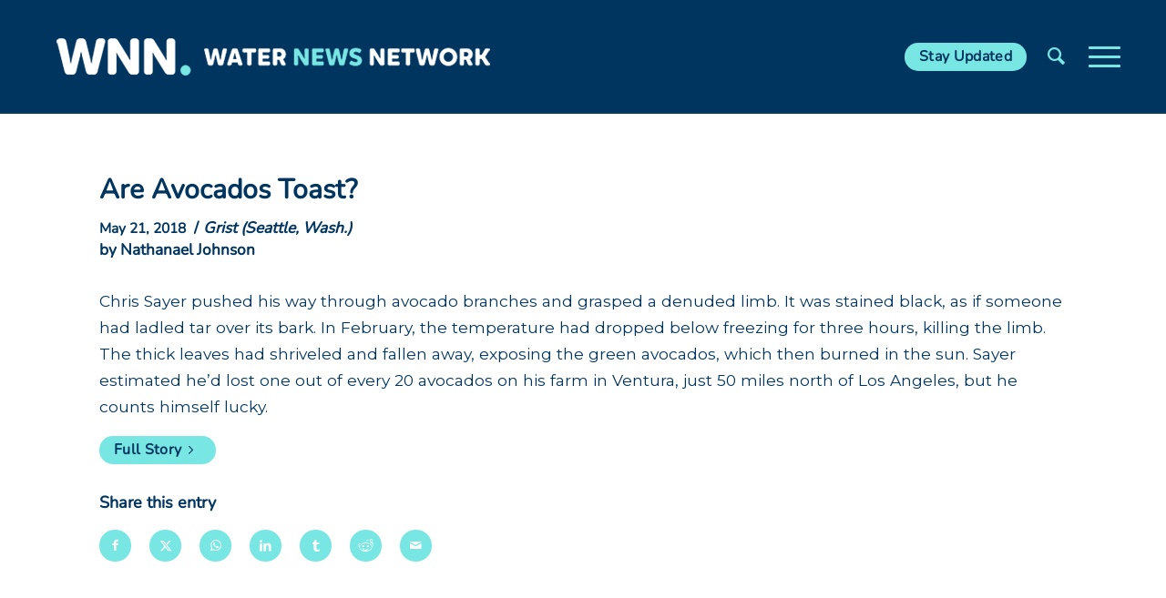

--- FILE ---
content_type: text/html; charset=UTF-8
request_url: https://www.waternewsnetwork.com/are-avocados-toast/
body_size: 18408
content:
<!DOCTYPE html>
<html lang="en-US" class="html_stretched responsive av-preloader-disabled  html_header_top html_logo_left html_main_nav_header html_menu_right html_custom html_header_sticky html_header_shrinking html_mobile_menu_tablet html_header_searchicon html_content_align_center html_header_unstick_top_disabled html_header_stretch_disabled html_burger_menu html_av-overlay-side html_av-overlay-side-classic html_av-submenu-noclone html_entry_id_28866 av-cookies-no-cookie-consent av-no-preview av-default-lightbox html_burger_menu_active">
<head>
<meta charset="UTF-8" />


<!-- mobile setting -->
<meta name="viewport" content="width=device-width, initial-scale=1">

<!-- Scripts/CSS and wp_head hook -->
<meta name='robots' content='index, follow, max-image-preview:large, max-snippet:-1, max-video-preview:-1' />

	<!-- This site is optimized with the Yoast SEO Premium plugin v23.4 (Yoast SEO v26.8) - https://yoast.com/product/yoast-seo-premium-wordpress/ -->
	<title>Are Avocados Toast? - Water News Network - Our Region&#039;s Trusted Water Leader</title>
	<link rel="canonical" href="https://www.waternewsnetwork.com/are-avocados-toast/" />
	<meta property="og:locale" content="en_US" />
	<meta property="og:type" content="article" />
	<meta property="og:title" content="Are Avocados Toast?" />
	<meta property="og:description" content="Chris Sayer pushed his way through avocado branches and grasped a denuded limb. It was stained black, as if someone had ladled tar over its bark. In February, the temperature had dropped below freezing for three hours, killing the limb. The thick leaves had shriveled and fallen away, exposing the green avocados, which then burned [&hellip;]" />
	<meta property="og:url" content="https://www.waternewsnetwork.com/are-avocados-toast/" />
	<meta property="og:site_name" content="Water News Network - Our Region&#039;s Trusted Water Leader" />
	<meta property="article:publisher" content="https://www.facebook.com/SanDiegoCountyWaterAuthority/" />
	<meta property="article:published_time" content="2018-05-21T19:37:16+00:00" />
	<meta property="article:modified_time" content="2018-06-27T00:50:04+00:00" />
	<meta name="author" content="Mike Lee" />
	<meta name="twitter:card" content="summary_large_image" />
	<meta name="twitter:creator" content="@sdcwa" />
	<meta name="twitter:site" content="@sdcwa" />
	<meta name="twitter:label1" content="Written by" />
	<meta name="twitter:data1" content="Mike Lee" />
	<script type="application/ld+json" class="yoast-schema-graph">{"@context":"https://schema.org","@graph":[{"@type":"Article","@id":"https://www.waternewsnetwork.com/are-avocados-toast/#article","isPartOf":{"@id":"https://www.waternewsnetwork.com/are-avocados-toast/"},"author":{"name":"Mike Lee","@id":"https://www.waternewsnetwork.com/#/schema/person/a18d2a95919e11435d845e7ffe213a65"},"headline":"Are Avocados Toast?","datePublished":"2018-05-21T19:37:16+00:00","dateModified":"2018-06-27T00:50:04+00:00","mainEntityOfPage":{"@id":"https://www.waternewsnetwork.com/are-avocados-toast/"},"wordCount":87,"publisher":{"@id":"https://www.waternewsnetwork.com/#organization"},"keywords":["Avocados","Grist"],"articleSection":["California and the U.S.","Media Coverage"],"inLanguage":"en-US"},{"@type":"WebPage","@id":"https://www.waternewsnetwork.com/are-avocados-toast/","url":"https://www.waternewsnetwork.com/are-avocados-toast/","name":"Are Avocados Toast? - Water News Network - Our Region&#039;s Trusted Water Leader","isPartOf":{"@id":"https://www.waternewsnetwork.com/#website"},"datePublished":"2018-05-21T19:37:16+00:00","dateModified":"2018-06-27T00:50:04+00:00","breadcrumb":{"@id":"https://www.waternewsnetwork.com/are-avocados-toast/#breadcrumb"},"inLanguage":"en-US","potentialAction":[{"@type":"ReadAction","target":["https://www.waternewsnetwork.com/are-avocados-toast/"]}]},{"@type":"BreadcrumbList","@id":"https://www.waternewsnetwork.com/are-avocados-toast/#breadcrumb","itemListElement":[{"@type":"ListItem","position":1,"name":"Home","item":"https://www.waternewsnetwork.com/home/"},{"@type":"ListItem","position":2,"name":"Are Avocados Toast?"}]},{"@type":"WebSite","@id":"https://www.waternewsnetwork.com/#website","url":"https://www.waternewsnetwork.com/","name":"Water News Network - Our Region's Trusted Water Leader","description":"San Diego County’s source for water news and information","publisher":{"@id":"https://www.waternewsnetwork.com/#organization"},"potentialAction":[{"@type":"SearchAction","target":{"@type":"EntryPoint","urlTemplate":"https://www.waternewsnetwork.com/?s={search_term_string}"},"query-input":{"@type":"PropertyValueSpecification","valueRequired":true,"valueName":"search_term_string"}}],"inLanguage":"en-US"},{"@type":"Organization","@id":"https://www.waternewsnetwork.com/#organization","name":"San Diego County Water Authority","url":"https://www.waternewsnetwork.com/","logo":{"@type":"ImageObject","inLanguage":"en-US","@id":"https://www.waternewsnetwork.com/#/schema/logo/image/","url":"https://www.waternewsnetwork.com/wp-content/uploads/2018/02/water-news-network.png","contentUrl":"https://www.waternewsnetwork.com/wp-content/uploads/2018/02/water-news-network.png","width":481,"height":100,"caption":"San Diego County Water Authority"},"image":{"@id":"https://www.waternewsnetwork.com/#/schema/logo/image/"},"sameAs":["https://www.facebook.com/SanDiegoCountyWaterAuthority/","https://x.com/sdcwa","https://www.instagram.com/sdcwa/","https://www.linkedin.com/company/san-diego-county-water-authority","https://www.youtube.com/user/SDCWAvideo"]},{"@type":"Person","@id":"https://www.waternewsnetwork.com/#/schema/person/a18d2a95919e11435d845e7ffe213a65","name":"Mike Lee","image":{"@type":"ImageObject","inLanguage":"en-US","@id":"https://www.waternewsnetwork.com/#/schema/person/image/","url":"https://secure.gravatar.com/avatar/2b21c477cf12699ed3c240549713204f0e01c1782554e874e79950da343469fe?s=96&d=mm&r=g","contentUrl":"https://secure.gravatar.com/avatar/2b21c477cf12699ed3c240549713204f0e01c1782554e874e79950da343469fe?s=96&d=mm&r=g","caption":"Mike Lee"},"url":"https://www.waternewsnetwork.com/author/mlee/"}]}</script>
	<!-- / Yoast SEO Premium plugin. -->


<link rel='dns-prefetch' href='//fonts.googleapis.com' />
<link rel="alternate" type="application/rss+xml" title="Water News Network - Our Region&#039;s Trusted Water Leader &raquo; Feed" href="https://www.waternewsnetwork.com/feed/" />
<link rel="alternate" type="application/rss+xml" title="Water News Network - Our Region&#039;s Trusted Water Leader &raquo; Comments Feed" href="https://www.waternewsnetwork.com/comments/feed/" />
<link rel="alternate" title="oEmbed (JSON)" type="application/json+oembed" href="https://www.waternewsnetwork.com/wp-json/oembed/1.0/embed?url=https%3A%2F%2Fwww.waternewsnetwork.com%2Fare-avocados-toast%2F" />
<link rel="alternate" title="oEmbed (XML)" type="text/xml+oembed" href="https://www.waternewsnetwork.com/wp-json/oembed/1.0/embed?url=https%3A%2F%2Fwww.waternewsnetwork.com%2Fare-avocados-toast%2F&#038;format=xml" />

<!-- google webfont font replacement -->

			<script type='text/javascript'>

				(function() {

					/*	check if webfonts are disabled by user setting via cookie - or user must opt in.	*/
					var html = document.getElementsByTagName('html')[0];
					var cookie_check = html.className.indexOf('av-cookies-needs-opt-in') >= 0 || html.className.indexOf('av-cookies-can-opt-out') >= 0;
					var allow_continue = true;
					var silent_accept_cookie = html.className.indexOf('av-cookies-user-silent-accept') >= 0;

					if( cookie_check && ! silent_accept_cookie )
					{
						if( ! document.cookie.match(/aviaCookieConsent/) || html.className.indexOf('av-cookies-session-refused') >= 0 )
						{
							allow_continue = false;
						}
						else
						{
							if( ! document.cookie.match(/aviaPrivacyRefuseCookiesHideBar/) )
							{
								allow_continue = false;
							}
							else if( ! document.cookie.match(/aviaPrivacyEssentialCookiesEnabled/) )
							{
								allow_continue = false;
							}
							else if( document.cookie.match(/aviaPrivacyGoogleWebfontsDisabled/) )
							{
								allow_continue = false;
							}
						}
					}

					if( allow_continue )
					{
						var f = document.createElement('link');

						f.type 	= 'text/css';
						f.rel 	= 'stylesheet';
						f.href 	= 'https://fonts.googleapis.com/css?family=Montserrat&display=auto';
						f.id 	= 'avia-google-webfont';

						document.getElementsByTagName('head')[0].appendChild(f);
					}
				})();

			</script>
			<style id='wp-img-auto-sizes-contain-inline-css' type='text/css'>
img:is([sizes=auto i],[sizes^="auto," i]){contain-intrinsic-size:3000px 1500px}
/*# sourceURL=wp-img-auto-sizes-contain-inline-css */
</style>
<link rel='stylesheet' id='avia-grid-css' href='https://www.waternewsnetwork.com/wp-content/themes/enfold/css/grid.css?ver=6.0.4' type='text/css' media='all' />
<link rel='stylesheet' id='avia-base-css' href='https://www.waternewsnetwork.com/wp-content/themes/enfold/css/base.css?ver=6.0.4' type='text/css' media='all' />
<link rel='stylesheet' id='avia-layout-css' href='https://www.waternewsnetwork.com/wp-content/themes/enfold/css/layout.css?ver=6.0.4' type='text/css' media='all' />
<link rel='stylesheet' id='avia-module-blog-css' href='https://www.waternewsnetwork.com/wp-content/themes/enfold/config-templatebuilder/avia-shortcodes/blog/blog.css?ver=6.0.4' type='text/css' media='all' />
<link rel='stylesheet' id='avia-module-postslider-css' href='https://www.waternewsnetwork.com/wp-content/themes/enfold/config-templatebuilder/avia-shortcodes/postslider/postslider.css?ver=6.0.4' type='text/css' media='all' />
<link rel='stylesheet' id='avia-module-button-css' href='https://www.waternewsnetwork.com/wp-content/themes/enfold/config-templatebuilder/avia-shortcodes/buttons/buttons.css?ver=6.0.4' type='text/css' media='all' />
<link rel='stylesheet' id='avia-module-button-fullwidth-css' href='https://www.waternewsnetwork.com/wp-content/themes/enfold/config-templatebuilder/avia-shortcodes/buttons_fullwidth/buttons_fullwidth.css?ver=6.0.4' type='text/css' media='all' />
<link rel='stylesheet' id='avia-module-comments-css' href='https://www.waternewsnetwork.com/wp-content/themes/enfold/config-templatebuilder/avia-shortcodes/comments/comments.css?ver=6.0.4' type='text/css' media='all' />
<link rel='stylesheet' id='avia-module-contact-css' href='https://www.waternewsnetwork.com/wp-content/themes/enfold/config-templatebuilder/avia-shortcodes/contact/contact.css?ver=6.0.4' type='text/css' media='all' />
<link rel='stylesheet' id='avia-module-slideshow-css' href='https://www.waternewsnetwork.com/wp-content/themes/enfold/config-templatebuilder/avia-shortcodes/slideshow/slideshow.css?ver=6.0.4' type='text/css' media='all' />
<link rel='stylesheet' id='avia-module-gallery-css' href='https://www.waternewsnetwork.com/wp-content/themes/enfold/config-templatebuilder/avia-shortcodes/gallery/gallery.css?ver=6.0.4' type='text/css' media='all' />
<link rel='stylesheet' id='avia-module-gridrow-css' href='https://www.waternewsnetwork.com/wp-content/themes/enfold/config-templatebuilder/avia-shortcodes/grid_row/grid_row.css?ver=6.0.4' type='text/css' media='all' />
<link rel='stylesheet' id='avia-module-heading-css' href='https://www.waternewsnetwork.com/wp-content/themes/enfold/config-templatebuilder/avia-shortcodes/heading/heading.css?ver=6.0.4' type='text/css' media='all' />
<link rel='stylesheet' id='avia-module-hr-css' href='https://www.waternewsnetwork.com/wp-content/themes/enfold/config-templatebuilder/avia-shortcodes/hr/hr.css?ver=6.0.4' type='text/css' media='all' />
<link rel='stylesheet' id='avia-module-icon-css' href='https://www.waternewsnetwork.com/wp-content/themes/enfold/config-templatebuilder/avia-shortcodes/icon/icon.css?ver=6.0.4' type='text/css' media='all' />
<link rel='stylesheet' id='avia-module-iconbox-css' href='https://www.waternewsnetwork.com/wp-content/themes/enfold/config-templatebuilder/avia-shortcodes/iconbox/iconbox.css?ver=6.0.4' type='text/css' media='all' />
<link rel='stylesheet' id='avia-module-image-css' href='https://www.waternewsnetwork.com/wp-content/themes/enfold/config-templatebuilder/avia-shortcodes/image/image.css?ver=6.0.4' type='text/css' media='all' />
<link rel='stylesheet' id='avia-module-magazine-css' href='https://www.waternewsnetwork.com/wp-content/themes/enfold/config-templatebuilder/avia-shortcodes/magazine/magazine.css?ver=6.0.4' type='text/css' media='all' />
<link rel='stylesheet' id='avia-module-slideshow-fullsize-css' href='https://www.waternewsnetwork.com/wp-content/themes/enfold/config-templatebuilder/avia-shortcodes/slideshow_fullsize/slideshow_fullsize.css?ver=6.0.4' type='text/css' media='all' />
<link rel='stylesheet' id='avia-module-social-css' href='https://www.waternewsnetwork.com/wp-content/themes/enfold/config-templatebuilder/avia-shortcodes/social_share/social_share.css?ver=6.0.4' type='text/css' media='all' />
<link rel='stylesheet' id='avia-module-tabs-css' href='https://www.waternewsnetwork.com/wp-content/themes/enfold/config-templatebuilder/avia-shortcodes/tabs/tabs.css?ver=6.0.4' type='text/css' media='all' />
<link rel='stylesheet' id='avia-module-video-css' href='https://www.waternewsnetwork.com/wp-content/themes/enfold/config-templatebuilder/avia-shortcodes/video/video.css?ver=6.0.4' type='text/css' media='all' />
<link rel='stylesheet' id='sbi_styles-css' href='https://www.waternewsnetwork.com/wp-content/plugins/instagram-feed-pro/css/sbi-styles.min.css?ver=6.4' type='text/css' media='all' />
<link rel='stylesheet' id='wp-smart-crop-renderer-css' href='https://www.waternewsnetwork.com/wp-content/plugins/wp-smartcrop/css/image-renderer.css?ver=2.0.10' type='text/css' media='all' />
<link rel='stylesheet' id='wpex-font-awesome-css' href='https://www.waternewsnetwork.com/wp-content/plugins/wp-timelines/css/font-awesome/css/font-awesome.min.css?ver=6.9' type='text/css' media='all' />
<link rel='stylesheet' id='wpex-google-fonts-css' href='//fonts.googleapis.com/css?family=Source+Sans+Pro&#038;ver=1.0.0' type='text/css' media='all' />
<link rel='stylesheet' id='wpex-ex_s_lick-css' href='https://www.waternewsnetwork.com/wp-content/plugins/wp-timelines/js/ex_s_lick/ex_s_lick.css?ver=6.9' type='text/css' media='all' />
<link rel='stylesheet' id='wpex-ex_s_lick-theme-css' href='https://www.waternewsnetwork.com/wp-content/plugins/wp-timelines/js/ex_s_lick/ex_s_lick-theme.css?ver=6.9' type='text/css' media='all' />
<link rel='stylesheet' id='wpex-timeline-animate-css' href='https://www.waternewsnetwork.com/wp-content/plugins/wp-timelines/css/animate.css?ver=6.9' type='text/css' media='all' />
<link rel='stylesheet' id='wpex-timeline-css-css' href='https://www.waternewsnetwork.com/wp-content/plugins/wp-timelines/css/style.css?ver=6.9' type='text/css' media='all' />
<link rel='stylesheet' id='wpex-timeline-sidebyside-css' href='https://www.waternewsnetwork.com/wp-content/plugins/wp-timelines/css/style-sidebyside.css?ver=6.9' type='text/css' media='all' />
<link rel='stylesheet' id='wpex-horiz-css-css' href='https://www.waternewsnetwork.com/wp-content/plugins/wp-timelines/css/horiz-style.css?ver=3.2' type='text/css' media='all' />
<link rel='stylesheet' id='wpex-timeline-dark-css-css' href='https://www.waternewsnetwork.com/wp-content/plugins/wp-timelines/css/dark.css?ver=6.9' type='text/css' media='all' />
<style id='wpex-timeline-dark-css-inline-css' type='text/css'>
    .wpex-timeline > li .wpex-timeline-icon .fa{font-weight: normal;}
    	.wpextl-loadicon,
    .wpextl-loadicon::before,
	.wpextl-loadicon::after{ border-left-color:#00BCD4}
    .wpex-filter > .fa,
    .wpex-endlabel.wpex-loadmore span, .wpex-tltitle.wpex-loadmore span, .wpex-loadmore .loadmore-timeline,
    .wpex-timeline-list.show-icon .wpex-timeline > li:after, .wpex-timeline-list.show-icon .wpex-timeline > li:first-child:before,
    .wpex-timeline-list.show-icon .wpex-timeline.style-center > li .wpex-content-left .wpex-leftdate,
    .wpex-timeline-list.show-icon li .wpex-timeline-icon .fa,
    .wpex .timeline-details .wptl-readmore > a:hover,
    .wpex-spinner > div,
    .wpex.horizontal-timeline .ex_s_lick-prev:hover, .wpex.horizontal-timeline .ex_s_lick-next:hover,
    .wpex.horizontal-timeline .horizontal-content .ex_s_lick-next:hover,
    .wpex.horizontal-timeline .horizontal-content .ex_s_lick-prev:hover,
    .wpex.horizontal-timeline .horizontal-nav li.ex_s_lick-current span.tl-point:before,
    .wpex.horizontal-timeline.tl-hozsteps .horizontal-nav li.ex_s_lick-current span.tl-point i,
    .timeline-navigation a.btn,
    .timeline-navigation div > a,
    .wpex.horizontal-timeline.ex-multi-item .horizontal-nav li .wpex_point:before,
    .wpex.horizontal-timeline.ex-multi-item .horizontal-nav li.ex_s_lick-current .wpex_point:before,
    .wpex.wpex-horizontal-3.ex-multi-item .horizontal-nav  h2 a,
    .wpex-timeline-list:not(.show-icon) .wptl-feature-name span,
    .wpex.horizontal-timeline.ex-multi-item:not(.wpex-horizontal-4) .horizontal-nav li span.wpex_point,
    .wpex.horizontal-timeline.ex-multi-item:not(.wpex-horizontal-4) .horizontal-nav li span.wpex_point,
    .show-wide_img .wpex-timeline > li .wpex-timeline-time span.tll-date,
    .wpex-timeline-list.show-bg.left-tl li .wpex-timeline-label .wpex-content-left .wpex-leftdate,
    .wpex-timeline-list.show-simple:not(.show-simple-bod) ul li .wpex-timeline-time .tll-date,
    .show-box-color .tlb-time,
    .sidebyside-tl.show-classic span.tll-date,
    .wptl-back-to-list a,
    .wpex-timeline > li .wpex-timeline-icon .fa{ background:#00BCD4}
    .wpex-timeline-list.show-icon li .wpex-timeline-icon .fa:before,
    .wpex-filter span.active,
    .wpex-timeline-list.show-simple.show-simple-bod ul li .wpex-timeline-time .tll-date,
    .wpex-timeline-list.show-simple .wptl-readmore-center a,
    .wpex-timeline-list .wpex-taxonomy-filter a:hover, .wpex-timeline-list .wpex-taxonomy-filter a.active,
    .wpex.horizontal-timeline .ex_s_lick-prev, .wpex.horizontal-timeline .ex_s_lick-next,
    .wpex.horizontal-timeline.tl-hozsteps .horizontal-nav li.prev_item:not(.ex_s_lick-current) span.tl-point i,
    .wpex.horizontal-timeline.ex-multi-item .horizontal-nav li span.wpex_point i,
    .wpex-timeline-list.show-clean .wpex-timeline > li .wpex-timeline-label h2,
    .wpex-timeline-list.show-simple li .wpex-timeline-icon .fa:not(.no-icon):before,
    .wpex.horizontal-timeline .extl-hoz-sbs .horizontal-nav li span.tl-point i,
    .show-wide_img.left-tl .wpex-timeline > li .wpex-timeline-icon .fa:not(.no-icon):not(.icon-img):before,
    .wpex-timeline > li .wpex-timeline-time span:last-child{ color:#00BCD4}
    .wpex .timeline-details .wptl-readmore > a,
    .wpex.horizontal-timeline .ex_s_lick-prev:hover, .wpex.horizontal-timeline .ex_s_lick-next:hover,
    .wpex.horizontal-timeline .horizontal-content .ex_s_lick-next:hover,
    .wpex.horizontal-timeline .horizontal-content .ex_s_lick-prev:hover,
    .wpex.horizontal-timeline .horizontal-nav li.ex_s_lick-current span.tl-point:before,
    .wpex.horizontal-timeline .ex_s_lick-prev, .wpex.horizontal-timeline .ex_s_lick-next,
    .wpex.horizontal-timeline .timeline-pos-select,
    .wpex.horizontal-timeline .horizontal-nav li.prev_item span.tl-point:before,
    .wpex.horizontal-timeline.tl-hozsteps .horizontal-nav li.ex_s_lick-current span.tl-point i,
    .wpex.horizontal-timeline.tl-hozsteps .timeline-hr, .wpex.horizontal-timeline.tl-hozsteps .timeline-pos-select,
    .wpex.horizontal-timeline.tl-hozsteps .horizontal-nav li.prev_item span.tl-point i,
    .wpex-timeline-list.left-tl.show-icon .wptl-feature-name,
    .wpex-timeline-list.show-icon .wptl-feature-name span,
    .wpex.horizontal-timeline.ex-multi-item .horizontal-nav li span.wpex_point i,
    .wpex.horizontal-timeline.ex-multi-item.wpex-horizontal-4 .wpextt_templates .wptl-readmore a,
    .wpex-timeline-list.show-box-color .style-center > li:nth-child(odd) .wpex-timeline-label,
	.wpex-timeline-list.show-box-color .style-center > li .wpex-timeline-label,
	.wpex-timeline-list.show-box-color .style-center > li:nth-child(odd) .wpex-timeline-icon .fa:after,
	.wpex-timeline-list.show-box-color li .wpex-timeline-icon i:after,
    .wpex.horizontal-timeline .extl-hoz-sbs .horizontal-nav li span.tl-point i,
    .wpex.wpex-horizontal-3.ex-multi-item .horizontal-nav .wpextt_templates .wptl-readmore a{border-color: #00BCD4;}
    .wpex-timeline > li .wpex-timeline-label:before,
    .show-wide_img .wpex-timeline > li .wpex-timeline-time span.tll-date:before, 
    .wpex-timeline > li .wpex-timeline-label:before,
    .wpex-timeline-list.show-wide_img.left-tl .wpex-timeline > li .wpex-timeline-time span.tll-date:before,
    .wpex-timeline-list.show-icon.show-bg .wpex-timeline > li .wpex-timeline-label:after,
    .wpex-timeline-list.show-icon .wpex-timeline.style-center > li .wpex-timeline-label:after
    {border-right-color: #00BCD4;}
    .wpex-filter span,
    .wpex-timeline > li .wpex-timeline-label{border-left-color: #00BCD4;}
    .wpex-timeline-list.show-wide_img .wpex-timeline > li .timeline-details,
    .wpex.horizontal-timeline.ex-multi-item:not(.wpex-horizontal-4) .horizontal-nav li span.wpex_point:after{border-top-color: #00BCD4;}
    .wpex.wpex-horizontal-3.ex-multi-item .wpex-timeline-label .timeline-details:after{border-bottom-color: #00BCD4;}
    @media (min-width: 768px){
        .wpex-timeline.style-center > li:nth-child(odd) .wpex-timeline-label{border-right-color: #00BCD4;}
        .show-wide_img .wpex-timeline > li:nth-child(even) .wpex-timeline-time span.tll-date:before,
        .wpex-timeline.style-center > li:nth-child(odd) .wpex-timeline-label:before,
        .wpex-timeline-list.show-icon .style-center > li:nth-child(odd) .wpex-timeline-label:after{border-left-color: #00BCD4;}
    }
	
/*# sourceURL=wpex-timeline-dark-css-inline-css */
</style>
<link rel='stylesheet' id='eeb-css-frontend-css' href='https://www.waternewsnetwork.com/wp-content/plugins/email-encoder-bundle/assets/css/style.css?ver=54d4eedc552c499c4a8d6b89c23d3df1' type='text/css' media='all' />
<link rel='stylesheet' id='avia-scs-css' href='https://www.waternewsnetwork.com/wp-content/themes/enfold/css/shortcodes.css?ver=6.0.4' type='text/css' media='all' />
<link rel='stylesheet' id='avia-fold-unfold-css' href='https://www.waternewsnetwork.com/wp-content/themes/enfold/css/avia-snippet-fold-unfold.css?ver=6.0.4' type='text/css' media='all' />
<link rel='stylesheet' id='avia-popup-css-css' href='https://www.waternewsnetwork.com/wp-content/themes/enfold/js/aviapopup/magnific-popup.css?ver=6.0.4' type='text/css' media='screen' />
<link rel='stylesheet' id='avia-lightbox-css' href='https://www.waternewsnetwork.com/wp-content/themes/enfold/css/avia-snippet-lightbox.css?ver=6.0.4' type='text/css' media='screen' />
<link rel='stylesheet' id='avia-widget-css-css' href='https://www.waternewsnetwork.com/wp-content/themes/enfold/css/avia-snippet-widget.css?ver=6.0.4' type='text/css' media='screen' />
<link rel='stylesheet' id='avia-dynamic-css' href='https://www.waternewsnetwork.com/wp-content/uploads/dynamic_avia/enfold_child.css?ver=696fba16981dd' type='text/css' media='all' />
<link rel='stylesheet' id='avia-custom-css' href='https://www.waternewsnetwork.com/wp-content/themes/enfold/css/custom.css?ver=6.0.4' type='text/css' media='all' />
<link rel='stylesheet' id='avia-style-css' href='https://www.waternewsnetwork.com/wp-content/themes/enfold-child/style.css?ver=6.0.4' type='text/css' media='all' />
<link rel='stylesheet' id='hm_custom_css-css' href='https://www.waternewsnetwork.com/wp-content/uploads/hm_custom_css_js/custom.css?ver=1718628958' type='text/css' media='all' />
<script type="text/javascript" src="https://www.waternewsnetwork.com/wp-includes/js/jquery/jquery.min.js?ver=3.7.1" id="jquery-core-js"></script>
<script type="text/javascript" src="https://www.waternewsnetwork.com/wp-includes/js/jquery/jquery-migrate.min.js?ver=3.4.1" id="jquery-migrate-js"></script>
<script type="text/javascript" src="https://www.waternewsnetwork.com/wp-content/plugins/email-encoder-bundle/assets/js/custom.js?ver=2c542c9989f589cd5318f5cef6a9ecd7" id="eeb-js-frontend-js"></script>
<script type="text/javascript" src="https://www.waternewsnetwork.com/wp-content/plugins/pixelyoursite-super-pack/dist/scripts/public.js?ver=5.2.2" id="pys_sp_public_js-js"></script>
<script type="text/javascript" src="https://www.waternewsnetwork.com/wp-content/uploads/hm_custom_css_js/custom.js?ver=1605561432" id="hm_custom_js-js"></script>
<script type="text/javascript" src="https://www.waternewsnetwork.com/wp-content/uploads/dynamic_avia/avia-head-scripts-c62b0cf2d889c98c345ffcca46afebc7---696fba1935bad.js" id="avia-head-scripts-js"></script>
<link rel="https://api.w.org/" href="https://www.waternewsnetwork.com/wp-json/" /><link rel="alternate" title="JSON" type="application/json" href="https://www.waternewsnetwork.com/wp-json/wp/v2/posts/28866" /><link rel="EditURI" type="application/rsd+xml" title="RSD" href="https://www.waternewsnetwork.com/xmlrpc.php?rsd" />
<meta name="generator" content="WordPress 6.9" />
<link rel='shortlink' href='https://www.waternewsnetwork.com/?p=28866' />
<link rel="profile" href="https://gmpg.org/xfn/11" />
<link rel="alternate" type="application/rss+xml" title="Water News Network - Our Region&#039;s Trusted Water Leader RSS2 Feed" href="https://www.waternewsnetwork.com/feed/" />
<link rel="pingback" href="https://www.waternewsnetwork.com/xmlrpc.php" />

<style type='text/css' media='screen'>
 #top #header_main > .container, #top #header_main > .container .main_menu  .av-main-nav > li > a, #top #header_main #menu-item-shop .cart_dropdown_link{ height:123px; line-height: 123px; }
 .html_top_nav_header .av-logo-container{ height:123px;  }
 .html_header_top.html_header_sticky #top #wrap_all #main{ padding-top:123px; } 
</style>
<!--[if lt IE 9]><script src="https://www.waternewsnetwork.com/wp-content/themes/enfold/js/html5shiv.js"></script><![endif]-->
<link rel="icon" href="https://www.waternewsnetwork.com/wp-content/uploads/2021/10/sdcwa-favicon-80x80.png" type="image/png">

<!-- Adform Tracking Code BEGIN -->
<script type="text/javascript">
    window._adftrack = Array.isArray(window._adftrack) ? window._adftrack : (window._adftrack ? [window._adftrack] : []);
    window._adftrack.push({
        HttpHost: 'a2.adform.net',
        pm: 2183342,
        divider: encodeURIComponent('|'),
        pagename: encodeURIComponent('Water News Network Retargeting')
    });
    (function () { var s = document.createElement('script'); s.type = 'text/javascript'; s.async = true; s.src = 'https://s2.adform.net/banners/scripts/st/trackpoint-async.js'; var x = document.getElementsByTagName('script')[0]; x.parentNode.insertBefore(s, x); })();

</script>
<noscript>
    <p style="margin:0;padding:0;border:0;">
        <img src="https://a2.adform.net/Serving/TrackPoint/?pm=2183342&ADFPageName=Water%20News%20Network%20Retargeting&ADFdivider=|" width="1" height="1" alt="" />
    </p>
</noscript>
<!-- Adform Tracking Code END -->
<!-- Global site tag (gtag.js) - Google Ads: 854333344 -->
<script async src="https://www.googletagmanager.com/gtag/js?id=AW-854333344"></script>
<script>
  window.dataLayer = window.dataLayer || [];
  function gtag(){dataLayer.push(arguments);}
  gtag('js', new Date());

  gtag('config', 'AW-854333344');
</script>
<!-- Event snippet for SDCWA WNN Pageview conversion page -->
<script>
  gtag('event', 'conversion', {'send_to': 'AW-854333344/z1qrCPCksfcBEKCvsJcD'});
</script>

<!-- To speed up the rendering and to display the site as fast as possible to the user we include some styles and scripts for above the fold content inline -->
<script type="text/javascript">'use strict';var avia_is_mobile=!1;if(/Android|webOS|iPhone|iPad|iPod|BlackBerry|IEMobile|Opera Mini/i.test(navigator.userAgent)&&'ontouchstart' in document.documentElement){avia_is_mobile=!0;document.documentElement.className+=' avia_mobile '}
else{document.documentElement.className+=' avia_desktop '};document.documentElement.className+=' js_active ';(function(){var e=['-webkit-','-moz-','-ms-',''],n='',o=!1,a=!1;for(var t in e){if(e[t]+'transform' in document.documentElement.style){o=!0;n=e[t]+'transform'};if(e[t]+'perspective' in document.documentElement.style){a=!0}};if(o){document.documentElement.className+=' avia_transform '};if(a){document.documentElement.className+=' avia_transform3d '};if(typeof document.getElementsByClassName=='function'&&typeof document.documentElement.getBoundingClientRect=='function'&&avia_is_mobile==!1){if(n&&window.innerHeight>0){setTimeout(function(){var e=0,o={},a=0,t=document.getElementsByClassName('av-parallax'),i=window.pageYOffset||document.documentElement.scrollTop;for(e=0;e<t.length;e++){t[e].style.top='0px';o=t[e].getBoundingClientRect();a=Math.ceil((window.innerHeight+i-o.top)*0.3);t[e].style[n]='translate(0px, '+a+'px)';t[e].style.top='auto';t[e].className+=' enabled-parallax '}},50)}}})();</script><style type="text/css">
		@font-face {font-family: 'entypo-fontello'; font-weight: normal; font-style: normal; font-display: auto;
		src: url('https://www.waternewsnetwork.com/wp-content/themes/enfold/config-templatebuilder/avia-template-builder/assets/fonts/entypo-fontello.woff2') format('woff2'),
		url('https://www.waternewsnetwork.com/wp-content/themes/enfold/config-templatebuilder/avia-template-builder/assets/fonts/entypo-fontello.woff') format('woff'),
		url('https://www.waternewsnetwork.com/wp-content/themes/enfold/config-templatebuilder/avia-template-builder/assets/fonts/entypo-fontello.ttf') format('truetype'),
		url('https://www.waternewsnetwork.com/wp-content/themes/enfold/config-templatebuilder/avia-template-builder/assets/fonts/entypo-fontello.svg#entypo-fontello') format('svg'),
		url('https://www.waternewsnetwork.com/wp-content/themes/enfold/config-templatebuilder/avia-template-builder/assets/fonts/entypo-fontello.eot'),
		url('https://www.waternewsnetwork.com/wp-content/themes/enfold/config-templatebuilder/avia-template-builder/assets/fonts/entypo-fontello.eot?#iefix') format('embedded-opentype');
		} #top .avia-font-entypo-fontello, body .avia-font-entypo-fontello, html body [data-av_iconfont='entypo-fontello']:before{ font-family: 'entypo-fontello'; }
		
		@font-face {font-family: 'fontello'; font-weight: normal; font-style: normal; font-display: auto;
		src: url('https://www.waternewsnetwork.com/wp-content/uploads/avia_fonts/fontello/fontello.woff2') format('woff2'),
		url('https://www.waternewsnetwork.com/wp-content/uploads/avia_fonts/fontello/fontello.woff') format('woff'),
		url('https://www.waternewsnetwork.com/wp-content/uploads/avia_fonts/fontello/fontello.ttf') format('truetype'),
		url('https://www.waternewsnetwork.com/wp-content/uploads/avia_fonts/fontello/fontello.svg#fontello') format('svg'),
		url('https://www.waternewsnetwork.com/wp-content/uploads/avia_fonts/fontello/fontello.eot'),
		url('https://www.waternewsnetwork.com/wp-content/uploads/avia_fonts/fontello/fontello.eot?#iefix') format('embedded-opentype');
		} #top .avia-font-fontello, body .avia-font-fontello, html body [data-av_iconfont='fontello']:before{ font-family: 'fontello'; }
		</style>

<!--
Debugging Info for Theme support: 

Theme: Enfold
Version: 6.0.4
Installed: enfold
AviaFramework Version: 5.6
AviaBuilder Version: 5.3
aviaElementManager Version: 1.0.1
- - - - - - - - - - -
ChildTheme: Enfold Child
ChildTheme Version: 0.3.0.4
ChildTheme Installed: enfold

- - - - - - - - - - -
ML:256-PU:30-PLA:30
WP:6.9
Compress: CSS:disabled - JS:all theme files
Updates: enabled - token has changed and not verified
PLAu:28
-->
</head>

<body id="top" class="wp-singular post-template-default single single-post postid-28866 single-format-standard wp-theme-enfold wp-child-theme-enfold-child stretched no_sidebar_border rtl_columns av-curtain-numeric nunito-variablefont-wght.ttf-custom nunito-variablefont-wght.ttf montserrat  avia-responsive-images-support av-recaptcha-enabled av-google-badge-hide" itemscope="itemscope" itemtype="https://schema.org/WebPage" >

	
	<div id='wrap_all'>

	
<header id='header' class='all_colors header_color dark_bg_color  av_header_top av_logo_left av_main_nav_header av_menu_right av_custom av_header_sticky av_header_shrinking av_header_stretch_disabled av_mobile_menu_tablet av_header_searchicon av_header_unstick_top_disabled av_bottom_nav_disabled  av_header_border_disabled'  data-av_shrink_factor='50' role="banner" itemscope="itemscope" itemtype="https://schema.org/WPHeader" >

		<div  id='header_main' class='container_wrap container_wrap_logo'>

        <div class='container av-logo-container'><div class='inner-container'><span class='logo avia-standard-logo'><a href='https://www.waternewsnetwork.com/' class='' aria-label='WNN-Horizontal-White-Blue2' title='WNN-Horizontal-White-Blue2'><img src="https://www.waternewsnetwork.com/wp-content/uploads/2024/04/WNN-Horizontal-White-Blue2.png" srcset="https://www.waternewsnetwork.com/wp-content/uploads/2024/04/WNN-Horizontal-White-Blue2.png 500w, https://www.waternewsnetwork.com/wp-content/uploads/2024/04/WNN-Horizontal-White-Blue2-400x60.png 400w, https://www.waternewsnetwork.com/wp-content/uploads/2024/04/WNN-Horizontal-White-Blue2-495x75.png 495w, https://www.waternewsnetwork.com/wp-content/uploads/2024/04/WNN-Horizontal-White-Blue2-450x68.png 450w" sizes="(max-width: 500px) 100vw, 500px" height="100" width="300" alt='Water News Network - Our Region&#039;s Trusted Water Leader' title='WNN-Horizontal-White-Blue2' /></a></span><nav class='main_menu' data-selectname='Select a page'  role="navigation" itemscope="itemscope" itemtype="https://schema.org/SiteNavigationElement" ><div class="avia-menu av-main-nav-wrap"><ul role="menu" class="menu av-main-nav" id="avia-menu"><li role="menuitem" id="menu-item-27800" class="menu-item menu-item-type-post_type menu-item-object-page menu-item-has-children menu-item-top-level menu-item-top-level-1"><a href="https://www.waternewsnetwork.com/news/" itemprop="url" tabindex="0"><span class="avia-bullet"></span><span class="avia-menu-text">News</span><span class="avia-menu-fx"><span class="avia-arrow-wrap"><span class="avia-arrow"></span></span></span></a>


<ul class="sub-menu">
	<li role="menuitem" id="menu-item-26546" class="menu-item menu-item-type-post_type menu-item-object-page"><a href="https://www.waternewsnetwork.com/news/water-management/" itemprop="url" tabindex="0"><span class="avia-bullet"></span><span class="avia-menu-text">Water Management</span></a></li>
	<li role="menuitem" id="menu-item-26545" class="menu-item menu-item-type-post_type menu-item-object-page"><a href="https://www.waternewsnetwork.com/news/california-west/" itemprop="url" tabindex="0"><span class="avia-bullet"></span><span class="avia-menu-text">California and the West</span></a></li>
	<li role="menuitem" id="menu-item-27839" class="menu-item menu-item-type-post_type menu-item-object-page"><a href="https://www.waternewsnetwork.com/news/facilities-operations/" itemprop="url" tabindex="0"><span class="avia-bullet"></span><span class="avia-menu-text">Facilities and Operations</span></a></li>
	<li role="menuitem" id="menu-item-105341" class="menu-item menu-item-type-post_type menu-item-object-page"><a href="https://www.waternewsnetwork.com/news/science-environment/" itemprop="url" tabindex="0"><span class="avia-bullet"></span><span class="avia-menu-text">Science and Environment</span></a></li>
</ul>
</li>
<li role="menuitem" id="menu-item-406" class="menu-item menu-item-type-post_type menu-item-object-page menu-item-mega-parent  menu-item-top-level menu-item-top-level-2"><a href="https://www.waternewsnetwork.com/news/agency-news/" itemprop="url" tabindex="0"><span class="avia-bullet"></span><span class="avia-menu-text">Agency News</span><span class="avia-menu-fx"><span class="avia-arrow-wrap"><span class="avia-arrow"></span></span></span></a></li>
<li role="menuitem" id="menu-item-27792" class="menu-item menu-item-type-post_type menu-item-object-page menu-item-has-children menu-item-top-level menu-item-top-level-3"><a href="https://www.waternewsnetwork.com/features/" itemprop="url" tabindex="0"><span class="avia-bullet"></span><span class="avia-menu-text">Features</span><span class="avia-menu-fx"><span class="avia-arrow-wrap"><span class="avia-arrow"></span></span></span></a>


<ul class="sub-menu">
	<li role="menuitem" id="menu-item-85881" class="menu-item menu-item-type-post_type menu-item-object-page"><a href="https://www.waternewsnetwork.com/features/watersmart-living/" itemprop="url" tabindex="0"><span class="avia-bullet"></span><span class="avia-menu-text">WaterSmart Living</span></a></li>
	<li role="menuitem" id="menu-item-27278" class="menu-item menu-item-type-post_type menu-item-object-page"><a href="https://www.waternewsnetwork.com/features/education/" itemprop="url" tabindex="0"><span class="avia-bullet"></span><span class="avia-menu-text">Education</span></a></li>
	<li role="menuitem" id="menu-item-71391" class="menu-item menu-item-type-post_type menu-item-object-page"><a href="https://www.waternewsnetwork.com/features/careers/" itemprop="url" tabindex="0"><span class="avia-bullet"></span><span class="avia-menu-text">Careers</span></a></li>
	<li role="menuitem" id="menu-item-27277" class="menu-item menu-item-type-post_type menu-item-object-page"><a href="https://www.waternewsnetwork.com/features/achievements/" itemprop="url" tabindex="0"><span class="avia-bullet"></span><span class="avia-menu-text">Achievements</span></a></li>
</ul>
</li>
<li role="menuitem" id="menu-item-99" class="menu-item menu-item-type-post_type menu-item-object-page menu-item-has-children menu-item-top-level menu-item-top-level-4"><a href="https://www.waternewsnetwork.com/media-coverage/" itemprop="url" tabindex="0"><span class="avia-bullet"></span><span class="avia-menu-text">Media Coverage</span><span class="avia-menu-fx"><span class="avia-arrow-wrap"><span class="avia-arrow"></span></span></span></a>


<ul class="sub-menu">
	<li role="menuitem" id="menu-item-26676" class="menu-item menu-item-type-post_type menu-item-object-page"><a href="https://www.waternewsnetwork.com/media-coverage/san-diego-county/" itemprop="url" tabindex="0"><span class="avia-bullet"></span><span class="avia-menu-text">San Diego County</span></a></li>
	<li role="menuitem" id="menu-item-26675" class="menu-item menu-item-type-post_type menu-item-object-page"><a href="https://www.waternewsnetwork.com/media-coverage/california-us/" itemprop="url" tabindex="0"><span class="avia-bullet"></span><span class="avia-menu-text">California and the U.S.</span></a></li>
</ul>
</li>
<li role="menuitem" id="menu-item-112074" class="menu-item menu-item-type-post_type menu-item-object-page menu-item-home menu-item-top-level menu-item-top-level-5"><a href="https://www.waternewsnetwork.com/" itemprop="url" tabindex="0"><span class="avia-bullet"></span><span class="avia-menu-text">Home</span><span class="avia-menu-fx"><span class="avia-arrow-wrap"><span class="avia-arrow"></span></span></span></a></li>
<li id="menu-item-search" class="noMobile menu-item menu-item-search-dropdown menu-item-avia-special" role="menuitem"><a aria-label="Search" href="?s=" rel="nofollow" data-avia-search-tooltip="
&lt;search&gt;
	&lt;form role=&quot;search&quot; action=&quot;https://www.waternewsnetwork.com/&quot; id=&quot;searchform&quot; method=&quot;get&quot; class=&quot;&quot;&gt;
		&lt;div&gt;
			&lt;input type=&quot;submit&quot; value=&quot;&quot; id=&quot;searchsubmit&quot; class=&quot;button avia-font-entypo-fontello&quot; title=&quot;Enter at least 3 characters to show search results in a dropdown or click to route to search result page to show all results&quot; /&gt;
			&lt;input type=&quot;search&quot; id=&quot;s&quot; name=&quot;s&quot; value=&quot;&quot; aria-label=&#039;Search&#039; placeholder=&#039;Search&#039; required /&gt;
					&lt;/div&gt;
	&lt;/form&gt;
&lt;/search&gt;
" aria-hidden='false' data-av_icon='' data-av_iconfont='entypo-fontello'><span class="avia_hidden_link_text">Search</span></a></li><li class="av-burger-menu-main menu-item-avia-special " role="menuitem">
	        			<a href="#" aria-label="Menu" aria-hidden="false">
							<span class="av-hamburger av-hamburger--spin av-js-hamburger">
								<span class="av-hamburger-box">
						          <span class="av-hamburger-inner"></span>
						          <strong>Menu</strong>
								</span>
							</span>
							<span class="avia_hidden_link_text">Menu</span>
						</a>
	        		   </li></ul></div></nav><div id="custom_html-4" class="widget_text widget clearfix widget_custom_html"><div class="textwidget custom-html-widget"><div  class='avia-button-wrap av-5obiu2i-f931ce058f94dcb580a46827fef1f18c-wrap avia-button-center '>
<style type="text/css" data-created_by="avia_inline_auto" id="style-css-av-5obiu2i-f931ce058f94dcb580a46827fef1f18c">
#top #wrap_all .avia-button.av-5obiu2i-f931ce058f94dcb580a46827fef1f18c{
background-color:#78e7e4;
border-color:#78e7e4;
color:#003560;
transition:all 0.4s ease-in-out;
}
</style>
<a href='https://sdcwa.quorum.us/sign_up/5482/'  class="avia-button av-5obiu2i-f931ce058f94dcb580a46827fef1f18c av-link-btn avia-icon_select-no avia-size-medium avia-position-center external"   aria-label="Stay Updated" rel="nofollow" target="_blank"><span class='avia_iconbox_title' >Stay Updated</span></a></div></div></div></div> </div> 
		<!-- end container_wrap-->
		</div>
<div class="header_bg"></div>
<!-- end header -->
</header>

	<div id='main' class='all_colors' data-scroll-offset='123'>

	
		<div class='container_wrap container_wrap_first main_color fullsize'>

			<div class='container template-blog template-single-blog '>

				<main class='content units av-content-full alpha  av-blog-meta-author-disabled av-blog-meta-comments-disabled av-blog-meta-category-disabled av-blog-meta-html-info-disabled av-blog-meta-tag-disabled av-main-single'  role="main" itemscope="itemscope" itemtype="https://schema.org/Blog" >

					<article class='post-entry post-entry-type-standard post-entry-28866 post-loop-1 post-parity-odd post-entry-last single-big  post-28866 post type-post status-publish format-standard hentry category-california-us category-media-coverage tag-avocados tag-grist'  itemscope="itemscope" itemtype="https://schema.org/BlogPosting" itemprop="blogPost" ><div class='blog-meta'></div><div class='entry-content-wrapper clearfix standard-content'><header class="entry-content-header"><h1 class='post-title entry-title'  itemprop="headline" >	<a href='https://grist.org/article/whatll-we-eat-in-2050-california-farmers-are-placing-bets/' rel='bookmark' title='Permanent Link: Are Avocados Toast?' target='_blank'>Are Avocados Toast?			<span class='post-format-icon minor-meta'></span>	</a></h1><span class='post-meta-infos'><time class='date-container minor-meta updated' >May 21, 2018</time><span class='text-sep text-sep-date'>/</span><span class="blog-categories minor-meta">in <a href="https://www.waternewsnetwork.com/category/media-coverage/california-us/" rel="tag">California and the U.S.</a>, <a href="https://www.waternewsnetwork.com/category/media-coverage/" rel="tag">Media Coverage</a> </span><span class="text-sep text-sep-cat">/</span><span class="blog-author minor-meta">by <span class="entry-author-link" ><span class="vcard author"><span class="fn"><a href="https://www.waternewsnetwork.com/author/mlee/" title="Posts by Mike Lee" rel="author">Mike Lee</a></span></span></span></span><span class="text-sep text-sep-source"> /</span><span class="source">Grist (Seattle, Wash.)</span><span class="author">by Nathanael Johnson	</span></span></header><div class="entry-content"  itemprop="text" ><p>Chris Sayer pushed his way through avocado branches and grasped a denuded limb. It was stained black, as if someone had ladled tar over its bark. In February, the temperature had dropped below freezing for three hours, killing the limb. The thick leaves had shriveled and fallen away, exposing the green avocados, which then burned in the sun. Sayer estimated he’d lost one out of every 20 avocados on his farm in Ventura, just 50 miles north of Los Angeles, but he counts himself lucky.</p>
</div><div class="avia-button-wrap avia-button-left avia-builder-el-10  el_after_av_blog  el_before_av_button"><a href="https://grist.org/article/whatll-we-eat-in-2050-california-farmers-are-placing-bets/" target="_blank" class="avia-button avia-icon_select-no avia-color-theme-color avia-size-small avia-position-left">Full Story<span class="more-link-arrow"></span></a></div> <footer class="entry-footer"><span class="blog-tags minor-meta"><strong>Tags:</strong><span> <a href="https://www.waternewsnetwork.com/tag/avocados/" rel="tag">Avocados</a>, <a href="https://www.waternewsnetwork.com/tag/grist/" rel="tag">Grist</a></span></span><div class="av-share-box"><h5 class='av-share-link-description av-no-toc '>Share this entry</h5><ul class="av-share-box-list noLightbox"><li class='av-share-link av-social-link-facebook' ><a target="_blank" aria-label="Share on Facebook" href='https://www.facebook.com/sharer.php?u=https://www.waternewsnetwork.com/are-avocados-toast/&#038;t=Are%20Avocados%20Toast%3F' aria-hidden='false' data-av_icon='' data-av_iconfont='entypo-fontello' title='' data-avia-related-tooltip='Share on Facebook' rel="noopener"><span class='avia_hidden_link_text'>Share on Facebook</span></a></li><li class='av-share-link av-social-link-twitter' ><a target="_blank" aria-label="Share on X" href='https://twitter.com/share?text=Are%20Avocados%20Toast%3F&#038;url=https://www.waternewsnetwork.com/?p=28866' aria-hidden='false' data-av_icon='' data-av_iconfont='entypo-fontello' title='' data-avia-related-tooltip='Share on X' rel="noopener"><span class='avia_hidden_link_text'>Share on X</span></a></li><li class='av-share-link av-social-link-whatsapp' ><a target="_blank" aria-label="Share on WhatsApp" href='https://api.whatsapp.com/send?text=https://www.waternewsnetwork.com/are-avocados-toast/' aria-hidden='false' data-av_icon='' data-av_iconfont='entypo-fontello' title='' data-avia-related-tooltip='Share on WhatsApp' rel="noopener"><span class='avia_hidden_link_text'>Share on WhatsApp</span></a></li><li class='av-share-link av-social-link-linkedin' ><a target="_blank" aria-label="Share on LinkedIn" href='https://linkedin.com/shareArticle?mini=true&#038;title=Are%20Avocados%20Toast%3F&#038;url=https://www.waternewsnetwork.com/are-avocados-toast/' aria-hidden='false' data-av_icon='' data-av_iconfont='entypo-fontello' title='' data-avia-related-tooltip='Share on LinkedIn' rel="noopener"><span class='avia_hidden_link_text'>Share on LinkedIn</span></a></li><li class='av-share-link av-social-link-tumblr' ><a target="_blank" aria-label="Share on Tumblr" href='https://www.tumblr.com/share/link?url=https%3A%2F%2Fwww.waternewsnetwork.com%2Fare-avocados-toast%2F&#038;name=Are%20Avocados%20Toast%3F&#038;description=Chris%20Sayer%20pushed%20his%20way%20through%20avocado%20branches%20and%20grasped%20a%20denuded%20limb.%20It%20was%20stained%20black%2C%20as%20if%20someone%20had%20ladled%20tar%20over%20its%20bark.%20In%20February%2C%20the%20temperature%20had%20dropped%20below%20freezing%20for%20three%20hours%2C%20killing%20the%20limb.%20The%20thick%20leaves%20had%20shriveled%20and%20fallen%20away%2C%20exposing%20the%20green%20avocados%2C%20which%20then%20burned%20%5B%E2%80%A6%5D' aria-hidden='false' data-av_icon='' data-av_iconfont='entypo-fontello' title='' data-avia-related-tooltip='Share on Tumblr' rel="noopener"><span class='avia_hidden_link_text'>Share on Tumblr</span></a></li><li class='av-share-link av-social-link-reddit' ><a target="_blank" aria-label="Share on Reddit" href='https://reddit.com/submit?url=https://www.waternewsnetwork.com/are-avocados-toast/&#038;title=Are%20Avocados%20Toast%3F' aria-hidden='false' data-av_icon='' data-av_iconfont='entypo-fontello' title='' data-avia-related-tooltip='Share on Reddit' rel="noopener"><span class='avia_hidden_link_text'>Share on Reddit</span></a></li><li class='av-share-link av-social-link-mail' ><a aria-label="Share by Mail" href="javascript:;" data-enc-email="?fhowrpg=Ner%20Nibpnqbf%20Gbnfg%3S&obql=uggcf://jjj.jngrearjfargjbex.pbz/ner-nibpnqbf-gbnfg/" aria-hidden="false" data-av_icon="" data-av_iconfont="entypo-fontello" title="" data-avia-related-tooltip="Share by Mail" class="mailto-link" data-wpel-link="ignore"><span class='avia_hidden_link_text'>Share by Mail</span></a></li></ul></div></footer><div class='post_delimiter'></div></div><div class='post_author_timeline'></div><span class='hidden'>
				<span class='av-structured-data'  itemprop="image" itemscope="itemscope" itemtype="https://schema.org/ImageObject" >
						<span itemprop='url'>https://www.waternewsnetwork.com/wp-content/uploads/2024/04/WNN-Horizontal-White-Blue2.png</span>
						<span itemprop='height'>0</span>
						<span itemprop='width'>0</span>
				</span>
				<span class='av-structured-data'  itemprop="publisher" itemtype="https://schema.org/Organization" itemscope="itemscope" >
						<span itemprop='name'>Mike Lee</span>
						<span itemprop='logo' itemscope itemtype='https://schema.org/ImageObject'>
							<span itemprop='url'>https://www.waternewsnetwork.com/wp-content/uploads/2024/04/WNN-Horizontal-White-Blue2.png</span>
						</span>
				</span><span class='av-structured-data'  itemprop="author" itemscope="itemscope" itemtype="https://schema.org/Person" ><span itemprop='name'>Mike Lee</span></span><span class='av-structured-data'  itemprop="datePublished" datetime="2018-05-21T19:37:16-07:00" >2018-05-21 19:37:16</span><span class='av-structured-data'  itemprop="dateModified" itemtype="https://schema.org/dateModified" >2018-06-26 17:50:04</span><span class='av-structured-data'  itemprop="mainEntityOfPage" itemtype="https://schema.org/mainEntityOfPage" ><span itemprop='name'>Are Avocados Toast?</span></span></span></article><div class='single-big'></div><div class='related_posts clearfix av-related-style-full'><h5 class="related_title">You might also like</h5><div class="related_entries_container"><div class='av_one_half no_margin  alpha relThumb relThumb1 relThumbOdd post-format-standard related_column'><a href='https://www.waternewsnetwork.com/is-climate-change-showing-up-in-the-daily-weather-forecast-its-complicated/' class='relThumWrap noLightbox' title='Is Climate Change Showing Up In The Daily Weather Forecast? It&#8217;s Complicated'><span class='related_image_wrap' ><span class='related_posts_default_image'><img width="180" height="180" src="https://www.waternewsnetwork.com/wp-content/uploads/2023/08/Vid-100-Big-Tunnel-Bench-1925-845X450-180x180.jpg" class="wp-image-103678 avia-img-lazy-loading-103678 attachment-square size-square wp-post-image" alt="One of 11 gunite bench sections along the Flume under construction in 1925. The Flume is the Vista Irrigation District’s main water conduit and has been indispensable in the area’s development. When water first flowed through the Flume, the District served a population of 337, compared to serving 134,000 customers today. Photo: Vista Irrigation District celebrates" title="Vid-100-Big-Tunnel-Bench-1925-845X450" decoding="async" loading="lazy" srcset="https://www.waternewsnetwork.com/wp-content/uploads/2023/08/Vid-100-Big-Tunnel-Bench-1925-845X450-180x180.jpg 180w, https://www.waternewsnetwork.com/wp-content/uploads/2023/08/Vid-100-Big-Tunnel-Bench-1925-845X450-80x80.jpg 80w, https://www.waternewsnetwork.com/wp-content/uploads/2023/08/Vid-100-Big-Tunnel-Bench-1925-845X450-36x36.jpg 36w, https://www.waternewsnetwork.com/wp-content/uploads/2023/08/Vid-100-Big-Tunnel-Bench-1925-845X450-100x100.jpg 100w, https://www.waternewsnetwork.com/wp-content/uploads/2023/08/Vid-100-Big-Tunnel-Bench-1925-845X450-120x120.jpg 120w, https://www.waternewsnetwork.com/wp-content/uploads/2023/08/Vid-100-Big-Tunnel-Bench-1925-845X450-450x450.jpg 450w, https://www.waternewsnetwork.com/wp-content/uploads/2023/08/Vid-100-Big-Tunnel-Bench-1925-845X450-45x45.jpg 45w" sizes="auto, (max-width: 180px) 100vw, 180px" /></span><span class='related-format-icon related-format-visible'><span class='related-format-icon-inner' aria-hidden='true' data-av_icon='' data-av_iconfont='entypo-fontello'></span></span></span><strong class="av-related-title">Is Climate Change Showing Up In The Daily Weather Forecast? It&#8217;s Complicated</strong></a></div><div class='av_one_half no_margin   relThumb relThumb2 relThumbEven post-format-standard related_column'><a href='https://www.waternewsnetwork.com/indigenous-tribes-are-at-the-forefront-of-climate-change-planning-in-the-u-s/' class='relThumWrap noLightbox' title='Indigenous Tribes are at the Forefront of Climate Change Planning in the U.S.'><span class='related_image_wrap' ><span class='related_posts_default_image'><img width="180" height="180" src="https://www.waternewsnetwork.com/wp-content/uploads/2023/08/Vid-100-Big-Tunnel-Bench-1925-845X450-180x180.jpg" class="wp-image-103678 avia-img-lazy-loading-103678 attachment-square size-square wp-post-image" alt="One of 11 gunite bench sections along the Flume under construction in 1925. The Flume is the Vista Irrigation District’s main water conduit and has been indispensable in the area’s development. When water first flowed through the Flume, the District served a population of 337, compared to serving 134,000 customers today. Photo: Vista Irrigation District celebrates" title="Vid-100-Big-Tunnel-Bench-1925-845X450" decoding="async" loading="lazy" srcset="https://www.waternewsnetwork.com/wp-content/uploads/2023/08/Vid-100-Big-Tunnel-Bench-1925-845X450-180x180.jpg 180w, https://www.waternewsnetwork.com/wp-content/uploads/2023/08/Vid-100-Big-Tunnel-Bench-1925-845X450-80x80.jpg 80w, https://www.waternewsnetwork.com/wp-content/uploads/2023/08/Vid-100-Big-Tunnel-Bench-1925-845X450-36x36.jpg 36w, https://www.waternewsnetwork.com/wp-content/uploads/2023/08/Vid-100-Big-Tunnel-Bench-1925-845X450-100x100.jpg 100w, https://www.waternewsnetwork.com/wp-content/uploads/2023/08/Vid-100-Big-Tunnel-Bench-1925-845X450-120x120.jpg 120w, https://www.waternewsnetwork.com/wp-content/uploads/2023/08/Vid-100-Big-Tunnel-Bench-1925-845X450-450x450.jpg 450w, https://www.waternewsnetwork.com/wp-content/uploads/2023/08/Vid-100-Big-Tunnel-Bench-1925-845X450-45x45.jpg 45w" sizes="auto, (max-width: 180px) 100vw, 180px" /></span><span class='related-format-icon related-format-visible'><span class='related-format-icon-inner' aria-hidden='true' data-av_icon='' data-av_iconfont='entypo-fontello'></span></span></span><strong class="av-related-title">Indigenous Tribes are at the Forefront of Climate Change Planning in the U.S.</strong></a></div><div class='av_one_half no_margin   relThumb relThumb3 relThumbOdd post-format-standard related_column'><a href='https://www.waternewsnetwork.com/san-diegos-farmer-year-innovative-farming/' class='relThumWrap noLightbox' title='San Diego&#8217;s Farmer of the Year Taps Every Drop'><span class='related_image_wrap' ><img width="180" height="180" src="https://www.waternewsnetwork.com/wp-content/uploads/2019/06/john-foty845x450-180x180.jpg" class="wp-image-48282 avia-img-lazy-loading-48282 attachment-square size-square wp-post-image" alt="Limited rainfall means avocado grower John Burr must use innovative farming methods. Photo: Water Authority" title="john foty845x450" decoding="async" loading="lazy" srcset="https://www.waternewsnetwork.com/wp-content/uploads/2019/06/john-foty845x450-180x180.jpg 180w, https://www.waternewsnetwork.com/wp-content/uploads/2019/06/john-foty845x450-80x80.jpg 80w, https://www.waternewsnetwork.com/wp-content/uploads/2019/06/john-foty845x450-36x36.jpg 36w, https://www.waternewsnetwork.com/wp-content/uploads/2019/06/john-foty845x450-120x120.jpg 120w, https://www.waternewsnetwork.com/wp-content/uploads/2019/06/john-foty845x450-100x100.jpg 100w, https://www.waternewsnetwork.com/wp-content/uploads/2019/06/john-foty845x450-45x45.jpg 45w" sizes="auto, (max-width: 180px) 100vw, 180px" /><span class='related-format-icon '><span class='related-format-icon-inner' aria-hidden='true' data-av_icon='' data-av_iconfont='entypo-fontello'></span></span></span><strong class="av-related-title">San Diego&#8217;s Farmer of the Year Taps Every Drop</strong></a></div><div class='av_one_half no_margin   relThumb relThumb4 relThumbEven post-format-standard related_column'><a href='https://www.waternewsnetwork.com/how-californias-salton-sea-went-from-vacation-destination-to-toxic-nightmare/' class='relThumWrap noLightbox' title='How California’s Salton Sea Went From Vacation Destination to Toxic Nightmare'><span class='related_image_wrap' ><span class='related_posts_default_image'><img width="180" height="180" src="https://www.waternewsnetwork.com/wp-content/uploads/2023/08/Vid-100-Big-Tunnel-Bench-1925-845X450-180x180.jpg" class="wp-image-103678 avia-img-lazy-loading-103678 attachment-square size-square wp-post-image" alt="One of 11 gunite bench sections along the Flume under construction in 1925. The Flume is the Vista Irrigation District’s main water conduit and has been indispensable in the area’s development. When water first flowed through the Flume, the District served a population of 337, compared to serving 134,000 customers today. Photo: Vista Irrigation District celebrates" title="Vid-100-Big-Tunnel-Bench-1925-845X450" decoding="async" loading="lazy" srcset="https://www.waternewsnetwork.com/wp-content/uploads/2023/08/Vid-100-Big-Tunnel-Bench-1925-845X450-180x180.jpg 180w, https://www.waternewsnetwork.com/wp-content/uploads/2023/08/Vid-100-Big-Tunnel-Bench-1925-845X450-80x80.jpg 80w, https://www.waternewsnetwork.com/wp-content/uploads/2023/08/Vid-100-Big-Tunnel-Bench-1925-845X450-36x36.jpg 36w, https://www.waternewsnetwork.com/wp-content/uploads/2023/08/Vid-100-Big-Tunnel-Bench-1925-845X450-100x100.jpg 100w, https://www.waternewsnetwork.com/wp-content/uploads/2023/08/Vid-100-Big-Tunnel-Bench-1925-845X450-120x120.jpg 120w, https://www.waternewsnetwork.com/wp-content/uploads/2023/08/Vid-100-Big-Tunnel-Bench-1925-845X450-450x450.jpg 450w, https://www.waternewsnetwork.com/wp-content/uploads/2023/08/Vid-100-Big-Tunnel-Bench-1925-845X450-45x45.jpg 45w" sizes="auto, (max-width: 180px) 100vw, 180px" /></span><span class='related-format-icon related-format-visible'><span class='related-format-icon-inner' aria-hidden='true' data-av_icon='' data-av_iconfont='entypo-fontello'></span></span></span><strong class="av-related-title">How California’s Salton Sea Went From Vacation Destination to Toxic Nightmare</strong></a></div><div class='av_one_half no_margin   relThumb relThumb5 relThumbOdd post-format-standard related_column'><a href='https://www.waternewsnetwork.com/california-avocado-industry-remains-resilient-through-storm/' class='relThumWrap noLightbox' title='California Avocado Industry Remains Resilient Through Storm'><span class='related_image_wrap' ><span class='related_posts_default_image'><img width="180" height="180" src="https://www.waternewsnetwork.com/wp-content/uploads/2023/08/Vid-100-Big-Tunnel-Bench-1925-845X450-180x180.jpg" class="wp-image-103678 avia-img-lazy-loading-103678 attachment-square size-square wp-post-image" alt="One of 11 gunite bench sections along the Flume under construction in 1925. The Flume is the Vista Irrigation District’s main water conduit and has been indispensable in the area’s development. When water first flowed through the Flume, the District served a population of 337, compared to serving 134,000 customers today. Photo: Vista Irrigation District celebrates" title="Vid-100-Big-Tunnel-Bench-1925-845X450" decoding="async" loading="lazy" srcset="https://www.waternewsnetwork.com/wp-content/uploads/2023/08/Vid-100-Big-Tunnel-Bench-1925-845X450-180x180.jpg 180w, https://www.waternewsnetwork.com/wp-content/uploads/2023/08/Vid-100-Big-Tunnel-Bench-1925-845X450-80x80.jpg 80w, https://www.waternewsnetwork.com/wp-content/uploads/2023/08/Vid-100-Big-Tunnel-Bench-1925-845X450-36x36.jpg 36w, https://www.waternewsnetwork.com/wp-content/uploads/2023/08/Vid-100-Big-Tunnel-Bench-1925-845X450-100x100.jpg 100w, https://www.waternewsnetwork.com/wp-content/uploads/2023/08/Vid-100-Big-Tunnel-Bench-1925-845X450-120x120.jpg 120w, https://www.waternewsnetwork.com/wp-content/uploads/2023/08/Vid-100-Big-Tunnel-Bench-1925-845X450-450x450.jpg 450w, https://www.waternewsnetwork.com/wp-content/uploads/2023/08/Vid-100-Big-Tunnel-Bench-1925-845X450-45x45.jpg 45w" sizes="auto, (max-width: 180px) 100vw, 180px" /></span><span class='related-format-icon related-format-visible'><span class='related-format-icon-inner' aria-hidden='true' data-av_icon='' data-av_iconfont='entypo-fontello'></span></span></span><strong class="av-related-title">California Avocado Industry Remains Resilient Through Storm</strong></a></div><div class='av_one_half no_margin  omega relThumb relThumb6 relThumbEven post-format-standard related_column'><a href='https://www.waternewsnetwork.com/vista-irrigation-district-celebrates-100-years-of-service/' class='relThumWrap noLightbox' title='Vista Irrigation District Celebrates 100 Years of Service'><span class='related_image_wrap' ><img width="180" height="180" src="https://www.waternewsnetwork.com/wp-content/uploads/2023/08/Vid-100-Big-Tunnel-Bench-1925-845X450-180x180.jpg" class="wp-image-103678 avia-img-lazy-loading-103678 attachment-square size-square wp-post-image" alt="One of 11 gunite bench sections along the Flume under construction in 1925. The Flume is the Vista Irrigation District’s main water conduit and has been indispensable in the area’s development. When water first flowed through the Flume, the District served a population of 337, compared to serving 134,000 customers today. Photo: Vista Irrigation District celebrates" title="Vid-100-Big-Tunnel-Bench-1925-845X450" decoding="async" loading="lazy" srcset="https://www.waternewsnetwork.com/wp-content/uploads/2023/08/Vid-100-Big-Tunnel-Bench-1925-845X450-180x180.jpg 180w, https://www.waternewsnetwork.com/wp-content/uploads/2023/08/Vid-100-Big-Tunnel-Bench-1925-845X450-80x80.jpg 80w, https://www.waternewsnetwork.com/wp-content/uploads/2023/08/Vid-100-Big-Tunnel-Bench-1925-845X450-36x36.jpg 36w, https://www.waternewsnetwork.com/wp-content/uploads/2023/08/Vid-100-Big-Tunnel-Bench-1925-845X450-100x100.jpg 100w, https://www.waternewsnetwork.com/wp-content/uploads/2023/08/Vid-100-Big-Tunnel-Bench-1925-845X450-120x120.jpg 120w, https://www.waternewsnetwork.com/wp-content/uploads/2023/08/Vid-100-Big-Tunnel-Bench-1925-845X450-450x450.jpg 450w, https://www.waternewsnetwork.com/wp-content/uploads/2023/08/Vid-100-Big-Tunnel-Bench-1925-845X450-45x45.jpg 45w" sizes="auto, (max-width: 180px) 100vw, 180px" /><span class='related-format-icon '><span class='related-format-icon-inner' aria-hidden='true' data-av_icon='' data-av_iconfont='entypo-fontello'></span></span></span><strong class="av-related-title">Vista Irrigation District Celebrates 100 Years of Service</strong></a></div></div></div>


<div class='comment-entry post-entry'>


</div>

				<!--end content-->
				</main>

				
			</div><!--end container-->

		</div><!-- close default .container_wrap element -->

				<div class='container_wrap footer_color' id='footer'>

					<div class='container'>

						<div class='flex_column av_one_fifth  first el_before_av_one_fifth'><section id="media_image-3" class="widget clearfix widget_media_image"><img width="330" height="216" src="https://www.waternewsnetwork.com/wp-content/uploads/2024/03/WNN-SDCWA-Logos.png" class="avia-img-lazy-loading-111011 image wp-image-111011  attachment-full size-full" alt="" style="max-width: 100%; height: auto;" decoding="async" loading="lazy" /><span class="seperator extralight-border"></span></section></div><div class='flex_column av_one_fifth  el_after_av_one_fifth el_before_av_one_fifth '><section id="text-3" class="widget clearfix widget_text"><h3 class="widgettitle">Contact Us</h3>			<div class="textwidget"><p>4677 Overland Avenue<br />
San Diego, CA 92123<br />
(858) 522-6600</p>
</div>
		<span class="seperator extralight-border"></span></section></div><div class='flex_column av_one_fifth  el_after_av_one_fifth el_before_av_one_fifth '><section id="custom_html-2" class="widget_text widget clearfix widget_custom_html"><h3 class="widgettitle">Learn About SDCWA</h3><div class="textwidget custom-html-widget"><a href="https://www.sdcwa.org/about-us" class="external" rel="nofollow" target="_blank">About Us</a><br/>
<a href="https://www.sdcwa.org/your-water" class="external" rel="nofollow" target="_blank">Your Water</a><br/>
<a href="https://www.sdcwa.org/projects-programs" class="external" rel="nofollow" target="_blank">Projects &amp; Programs</a><br/>
<a href="https://www.sdcwa.org/in-the-community" class="external" rel="nofollow" target="_blank">Community</a><br/>
<a href="https://www.sdcwa.org/member-agencies" class="external" rel="nofollow" target="_blank">Member Agencies</a><br/>
<a href="https://www.sdcwa.org/annualreport/2023" class="external" rel="nofollow" target="_blank">Annual Report</a>
</div><span class="seperator extralight-border"></span></section></div><div class='flex_column av_one_fifth  el_after_av_one_fifth el_before_av_one_fifth '><section id="custom_html-5" class="widget_text widget clearfix widget_custom_html"><h3 class="widgettitle">Resources</h3><div class="textwidget custom-html-widget"><a href="https://www.sdcwa.org/work-with-us" class="external" rel="nofollow" target="_blank">Careers</a><br/>
<a href="https://www.sdcwa.org/your-water/conservation/residential-rebates-programs" class="external" rel="nofollow" target="_blank">Rebates</a><br/>
<a href="https://www.sdcwa.org/your-water/conservation/classes" class="external" rel="nofollow" target="_blank">Landscaping Classes</a><br/>
<a href="https://www.sdcwa.org/in-the-community/schools-students" class="external" rel="nofollow" target="_blank">Schools &amp; Teachers</a><br/>
<a href="https://www.sdcwa.org/in-the-community/citizens-water-academy" class="external" rel="nofollow" target="_blank">Citizens Water Academy</a><br/>
<a href="https://www.sdcwa.org/in-the-community/facility-tours" class="external" rel="nofollow" target="_blank">Facility Tours</a></div><span class="seperator extralight-border"></span></section></div><div class='flex_column av_one_fifth  el_after_av_one_fifth el_before_av_one_fifth '><section id="media_image-2" class="widget clearfix widget_media_image"><img width="370" height="400" src="https://www.waternewsnetwork.com/wp-content/uploads/2024/03/win-2023-370x400.png" class="avia-img-lazy-loading-111008 image wp-image-111008  attachment-medium size-medium" alt="San Diego Press Club Excellence in Journalism 2023 Winner badge" style="max-width: 100%; height: auto;" decoding="async" loading="lazy" srcset="https://www.waternewsnetwork.com/wp-content/uploads/2024/03/win-2023-370x400.png 370w, https://www.waternewsnetwork.com/wp-content/uploads/2024/03/win-2023-954x1030.png 954w, https://www.waternewsnetwork.com/wp-content/uploads/2024/03/win-2023-768x829.png 768w, https://www.waternewsnetwork.com/wp-content/uploads/2024/03/win-2023-1422x1536.png 1422w, https://www.waternewsnetwork.com/wp-content/uploads/2024/03/win-2023-1389x1500.png 1389w, https://www.waternewsnetwork.com/wp-content/uploads/2024/03/win-2023-653x705.png 653w, https://www.waternewsnetwork.com/wp-content/uploads/2024/03/win-2023-450x486.png 450w, https://www.waternewsnetwork.com/wp-content/uploads/2024/03/win-2023.png 1628w" sizes="auto, (max-width: 370px) 100vw, 370px" /><span class="seperator extralight-border"></span></section></div>
					</div>

				<!-- ####### END FOOTER CONTAINER ####### -->
				</div>

	

	
				<footer class='container_wrap socket_color' id='socket'  role="contentinfo" itemscope="itemscope" itemtype="https://schema.org/WPFooter" aria-label="Copyright and company info" >
                    <div class='container'>

                        <span class='copyright'> © San Diego County Water Authority. All Rights Reserved.</span>

                        <nav class='sub_menu_socket'  role="navigation" itemscope="itemscope" itemtype="https://schema.org/SiteNavigationElement" ><div class="avia3-menu"><ul role="menu" class="menu" id="avia3-menu"><li role="menuitem" id="menu-item-111913" class="menu-item menu-item-type-post_type menu-item-object-page menu-item-top-level menu-item-top-level-1"><a href="https://www.waternewsnetwork.com/terms-of-use/" itemprop="url" tabindex="0"><span class="avia-bullet"></span><span class="avia-menu-text">Terms Of Use</span><span class="avia-menu-fx"><span class="avia-arrow-wrap"><span class="avia-arrow"></span></span></span></a></li>
<li role="menuitem" id="menu-item-111914" class="menu-item menu-item-type-post_type menu-item-object-page menu-item-top-level menu-item-top-level-2"><a href="https://www.waternewsnetwork.com/privacy/" itemprop="url" tabindex="0"><span class="avia-bullet"></span><span class="avia-menu-text">Privacy</span><span class="avia-menu-fx"><span class="avia-arrow-wrap"><span class="avia-arrow"></span></span></span></a></li>
</ul></div></nav>
                    </div>

	            <!-- ####### END SOCKET CONTAINER ####### -->
				</footer>


					<!-- end main -->
		</div>

		<!-- end wrap_all --></div>

<a href='#top' title='Scroll to top' id='scroll-top-link' aria-hidden='true' data-av_icon='' data-av_iconfont='entypo-fontello' tabindex='-1'><span class="avia_hidden_link_text">Scroll to top</span></a>

<div id="fb-root"></div>

<script type="speculationrules">
{"prefetch":[{"source":"document","where":{"and":[{"href_matches":"/*"},{"not":{"href_matches":["/wp-*.php","/wp-admin/*","/wp-content/uploads/*","/wp-content/*","/wp-content/plugins/*","/wp-content/themes/enfold-child/*","/wp-content/themes/enfold/*","/*\\?(.+)"]}},{"not":{"selector_matches":"a[rel~=\"nofollow\"]"}},{"not":{"selector_matches":".no-prefetch, .no-prefetch a"}}]},"eagerness":"conservative"}]}
</script>
<!-- Custom Feeds for Instagram JS -->
<script type="text/javascript">
var sbiajaxurl = "https://www.waternewsnetwork.com/wp-admin/admin-ajax.php";

</script>

 <script type='text/javascript'>
 /* <![CDATA[ */  
var avia_framework_globals = avia_framework_globals || {};
    avia_framework_globals.frameworkUrl = 'https://www.waternewsnetwork.com/wp-content/themes/enfold/framework/';
    avia_framework_globals.installedAt = 'https://www.waternewsnetwork.com/wp-content/themes/enfold/';
    avia_framework_globals.ajaxurl = 'https://www.waternewsnetwork.com/wp-admin/admin-ajax.php';
/* ]]> */ 
</script>
 
 <script type="text/javascript" id="jquery.wp-smartcrop-js-extra">
/* <![CDATA[ */
var wpsmartcrop_options = {"focus_mode":"power-lines"};
//# sourceURL=jquery.wp-smartcrop-js-extra
/* ]]> */
</script>
<script type="text/javascript" src="https://www.waternewsnetwork.com/wp-content/plugins/wp-smartcrop/js/jquery.wp-smartcrop.min.js?ver=2.0.10" id="jquery.wp-smartcrop-js"></script>
<script type="text/javascript" id="avia_google_recaptcha_front_script-js-extra">
/* <![CDATA[ */
var AviaReCAPTCHA_front = {"version":"avia_recaptcha_v2","site_key2":"6Ldp6moeAAAAAOudRmg59HGxf9WYzjDQDVlCeXxR","site_key3":"","api":"https://www.google.com/recaptcha/api.js","api_lang":"en","avia_api_script":"https://www.waternewsnetwork.com/wp-content/themes/enfold/framework/js/conditional_load/avia_google_recaptcha_api.js","theme":"light","score":"0.5","verify_nonce":"e94d39e9b8","cannot_use":"\u003Ch3 class=\"av-recaptcha-error-main\"\u003ESorry, a problem occurred trying to communicate with Google reCAPTCHA API. You are currently not able to submit the contact form. Please try again later - reload the page and also check your internet connection.\u003C/h3\u003E","init_error_msg":"Initial setting failed. Sitekey 2 and/or sitekey 3 missing in frontend.","v3_timeout_pageload":"Timeout occurred connecting to V3 API on initial pageload","v3_timeout_verify":"Timeout occurred connecting to V3 API on verifying submit","v2_timeout_verify":"Timeout occurred connecting to V2 API on verifying you as human. Please try again and check your internet connection. It might be necessary to reload the page.","verify_msg":"Verify....","connection_error":"Could not connect to the internet. Please reload the page and try again.","validate_first":"Please validate that you are a human first","validate_submit":"Before submitting we validate that you are a human first.","no_token":"Missing internal token on valid submit - unable to proceed.","invalid_version":"Invalid reCAPTCHA version found.","api_load_error":"Google reCAPTCHA API could not be loaded."};
//# sourceURL=avia_google_recaptcha_front_script-js-extra
/* ]]> */
</script>
<script type="text/javascript" id="avia-footer-scripts-js-extra">
/* <![CDATA[ */
var AviaReCAPTCHA_front = {"version":"avia_recaptcha_v2","site_key2":"6Ldp6moeAAAAAOudRmg59HGxf9WYzjDQDVlCeXxR","site_key3":"","api":"https://www.google.com/recaptcha/api.js","api_lang":"en","avia_api_script":"https://www.waternewsnetwork.com/wp-content/themes/enfold/framework/js/conditional_load/avia_google_recaptcha_api.js","theme":"light","score":"0.5","verify_nonce":"e94d39e9b8","cannot_use":"\u003Ch3 class=\"av-recaptcha-error-main\"\u003ESorry, a problem occurred trying to communicate with Google reCAPTCHA API. You are currently not able to submit the contact form. Please try again later - reload the page and also check your internet connection.\u003C/h3\u003E","init_error_msg":"Initial setting failed. Sitekey 2 and/or sitekey 3 missing in frontend.","v3_timeout_pageload":"Timeout occurred connecting to V3 API on initial pageload","v3_timeout_verify":"Timeout occurred connecting to V3 API on verifying submit","v2_timeout_verify":"Timeout occurred connecting to V2 API on verifying you as human. Please try again and check your internet connection. It might be necessary to reload the page.","verify_msg":"Verify....","connection_error":"Could not connect to the internet. Please reload the page and try again.","validate_first":"Please validate that you are a human first","validate_submit":"Before submitting we validate that you are a human first.","no_token":"Missing internal token on valid submit - unable to proceed.","invalid_version":"Invalid reCAPTCHA version found.","api_load_error":"Google reCAPTCHA API could not be loaded."};
//# sourceURL=avia-footer-scripts-js-extra
/* ]]> */
</script>
<script type="text/javascript" src="https://www.waternewsnetwork.com/wp-content/uploads/dynamic_avia/avia-footer-scripts-34666ca4f72e53cdb7a64098774c1f90---696fba19d8962.js" id="avia-footer-scripts-js"></script>

<script type='text/javascript'>

	(function($) {

			/*	check if google analytics tracking is disabled by user setting via cookie - or user must opt in.	*/

			var analytics_code = "<!-- Global site tag (gtag.js) - Google Analytics -->\n<script async src=\"https:\/\/www.googletagmanager.com\/gtag\/js?id=G-RE5T625PBY \"><\/script>\n<script>\n  window.dataLayer = window.dataLayer || [];\n  function gtag(){dataLayer.push(arguments);}\n  gtag('js', new Date());\n\n  gtag('config', 'G-RE5T625PBY ');\n<\/script>".replace(/\"/g, '"' );
			var html = document.getElementsByTagName('html')[0];

			$('html').on( 'avia-cookie-settings-changed', function(e)
			{
					var cookie_check = html.className.indexOf('av-cookies-needs-opt-in') >= 0 || html.className.indexOf('av-cookies-can-opt-out') >= 0;
					var allow_continue = true;
					var silent_accept_cookie = html.className.indexOf('av-cookies-user-silent-accept') >= 0;
					var script_loaded = $( 'script.google_analytics_scripts' );

					if( cookie_check && ! silent_accept_cookie )
					{
						if( ! document.cookie.match(/aviaCookieConsent/) || html.className.indexOf('av-cookies-session-refused') >= 0 )
						{
							allow_continue = false;
						}
						else
						{
							if( ! document.cookie.match(/aviaPrivacyRefuseCookiesHideBar/) )
							{
								allow_continue = false;
							}
							else if( ! document.cookie.match(/aviaPrivacyEssentialCookiesEnabled/) )
							{
								allow_continue = false;
							}
							else if( document.cookie.match(/aviaPrivacyGoogleTrackingDisabled/) )
							{
								allow_continue = false;
							}
						}
					}

					//	allow 3-rd party plugins to hook (see enfold\config-cookiebot\cookiebot.js)
					if( window['wp'] && wp.hooks )
					{
						allow_continue = wp.hooks.applyFilters( 'aviaCookieConsent_allow_continue', allow_continue );
					}

					if( ! allow_continue )
					{
//						window['ga-disable-G-RE5T625PBY'] = true;
						if( script_loaded.length > 0 )
						{
							script_loaded.remove();
						}
					}
					else
					{
						if( script_loaded.length == 0 )
						{
							$('head').append( analytics_code );
						}
					}
			});

			$('html').trigger( 'avia-cookie-settings-changed' );

	})( jQuery );

</script></body>
</html>
